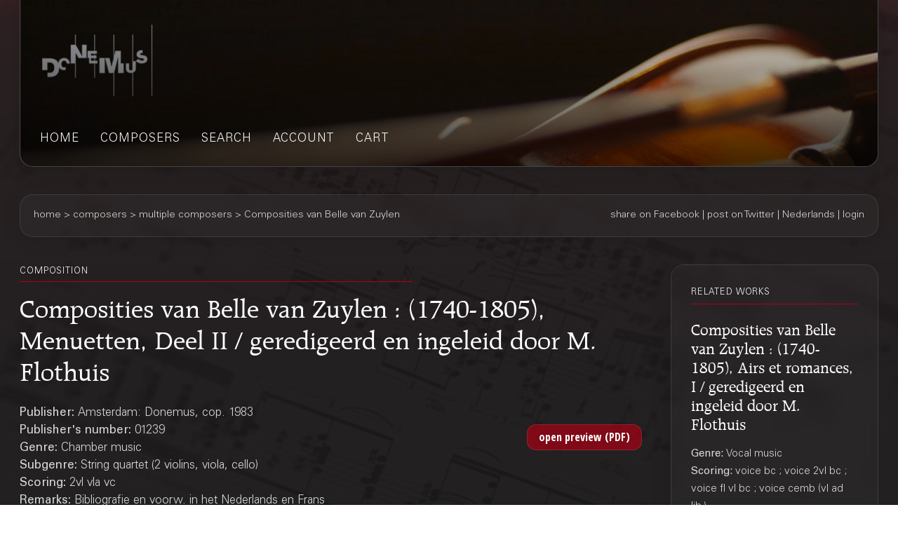

--- FILE ---
content_type: text/html;charset=UTF-8
request_url: https://webshop.donemus.com/action/front/sheetmusic/1239/Composities+van+Belle+van+Zuylen
body_size: 3719
content:
<!DOCTYPE html>
<html xmlns="http://www.w3.org/1999/xhtml">
	<head>
		<meta http-equiv="Content-type" content="text/html;charset=UTF-8"/>
		<meta name="viewport" content="width=device-width, initial-scale=1"/>
		<meta name="description" content="Composities van Belle van Zuylen : (1740-1805), Menuetten, Deel II / geredigeerd en ingeleid door M. Flothuis">
		<title>Donemus Webshop &mdash; Composities van Belle van Zuylen</title>
		<link rel="icon" type="image/x-icon" href="/favicon.ico?1,176"/>
		<link rel="stylesheet" type="text/css" href="https://fonts.googleapis.com/css?family=Open+Sans+Condensed:300,300italic,700&amp;subset=latin,latin-ext"/>
		<link rel="stylesheet" type="text/css" href="/css/front.css?1,176"/>
		<link rel="stylesheet" type="text/css" href="/css/donemus/jquery-ui-1.9.2.custom.css?1,176"/>
		<link rel="canonical" href="https://webshop.donemus.com/action/front/sheetmusic/1239/Composities+van+Belle+van+Zuylen"/>
		<!--[if lte IE 8]>
		<link rel="stylesheet" type="text/css" href="/css/front-msie.css?1,176"/>
		<![endif]-->
		<script type="text/javascript" src="/js/jquery-1.8.3.js?1,176"></script>
		<script type="text/javascript" src="/js/jquery-ui-1.9.2.custom.js?1,176"></script>
		<script type="text/javascript" src="/js/resources_en.js?1,176"></script>
		<script type="text/javascript" src="/js/front.js?1,176"></script>
		</head>
	<body>
		<div id="donemus_alert" title="Donemus Webshop">
			<p id="donemus_alert_message">
			</p>
		</div>
		<div id="wrapper" class="wrapper-Sheetmusic">
			<div id="header_small">
				<div id="menu">
					<img src="/images/sep_grey.png" alt="|"/>
					<a href="/action/front/home">home</a><img src="/images/sep_grey.png" alt="|"/>
					<a href="/action/front/genre_list">genres</a><img src="/images/sep_grey.png" alt="|"/>
					<a href="/action/front/composer_list">composers</a><img src="/images/sep_grey.png" alt="|"/>
					<a href="/action/front/search">search</a><img src="/images/sep_grey.png" alt="|"/>
					<a href="/action/front/personal">account</a><img src="/images/sep_grey.png" alt="|"/>
					<a href="/action/front/cart">cart</a><img src="/images/sep_grey.png" alt="|"/>
				</div>
			</div>
			<div id="breadcrumb">
				<div id="breadcrumb_left">
					<a href="/action/front/home">home</a> &gt; <a href="/action/front/composer_list">composers</a> &gt; multiple composers &gt; Composities van Belle van Zuylen</div>
				<div id="breadcrumb_right">
					<a href="http://www.facebook.com/sharer.php?u=https%3a%2f%2fwebshop.donemus.com%2faction%2ffront%2fsheetmusic%2f1239%2fComposities%2bvan%2bBelle%2bvan%2bZuylen&amp;ref=fbshare&amp;t=Composities+van+Belle+van+Zuylen+%3a+(1740-1805)%2c+Menuetten%2c+Deel+II+%2f+geredigeerd+en+ingeleid+door+M.+Flothuis" target="_blank">share on Facebook</a>
						 | <a href="http://twitter.com/share?url=https%3a%2f%2fwebshop.donemus.com%2faction%2ffront%2fsheetmusic%2f1239%2fComposities%2bvan%2bBelle%2bvan%2bZuylen&amp;ref=twitbtn&amp;text=Composities+van+Belle+van+Zuylen+%3a+(1740-1805)%2c+Menuetten%2c+Deel+II+%2f+geredigeerd+en+ingeleid+door+M.+Flothuis" target="_blank">post on Twitter</a>
						 | <a href="/action/front/home?switchLanguage=&amp;newLanguage=nl">Nederlands</a> | <a href="/action/front/login">login</a></div>
			</div>
			<div id="body">
				<div id="column">
						<div id="left_column">
			<p class="title">related works</p>
				<p class="subheading">
	<a href="/action/front/sheetmusic/5606">Composities van Belle van Zuylen : (1740-1805), Airs et romances, I / geredigeerd en ingeleid door M. Flothuis</a></p>
<p class="content" style="padding-bottom: 6px;">
	<span class="b">
			Genre: 
		</span>
		Vocal music<br/>
	<span class="b">
			Scoring: 
		</span>
		voice bc ; voice 2vl bc ; voice fl vl bc ; voice cemb (vl ad lib.)<br/>
	</p><p class="subheading">
	<a href="/action/front/sheetmusic/21107">String Quartet Nº 2 [including Lullaby] : in B flat major / Maarten ter Horst</a></p>
<p class="content" style="padding-bottom: 6px;">
	<span class="b">
			Genre: 
		</span>
		Chamber music<br/>
	<span class="b">
			Subgenre: 
		</span>
		String quartet (2 violins, viola, cello)<br/>
	<span class="b">
			Scoring: 
		</span>
		2vn vla vc<br/>
	</p><p class="subheading">
	<a href="/action/front/sheetmusic/1215">Quartetto d&#039;archi no. 4 / Robert de Roos</a></p>
<p class="content" style="padding-bottom: 6px;">
	<span class="b">
			Genre: 
		</span>
		Chamber music<br/>
	<span class="b">
			Subgenre: 
		</span>
		String quartet (2 violins, viola, cello)<br/>
	<span class="b">
			Scoring: 
		</span>
		2vl vla vc<br/>
	</p><p class="subheading">
	<a href="/action/front/sheetmusic/23268">Deep Dish : for string quartet  / Chiel Meijering</a></p>
<p class="content" style="padding-bottom: 6px;">
	<span class="b">
			Genre: 
		</span>
		Chamber music<br/>
	<span class="b">
			Subgenre: 
		</span>
		String quartet (2 violins, viola, cello)<br/>
	<span class="b">
			Scoring: 
		</span>
		2vl vla vc<br/>
	</p><div class="divider"></div>
			
			&nbsp;
		</div>
		<div id="right_column">
			<p class="title">composition</p>
			<p class="heading">
				Composities van Belle van Zuylen : (1740-1805), Menuetten, Deel II / geredigeerd en ingeleid door M. Flothuis<br/>
			</p>
			<div style="overflow: hidden; position: relative;">
				<div style="overflow: hidden; position: relative; float: left; width: 485px;">
					<p class="content">
						<span class="b">
								Publisher: 
							</span>
							Amsterdam: Donemus, cop. 1983<br/>
						<span class="b">
								Publisher's number: 
							</span>
							01239<br/>
						<span class="b">
								Genre: 
							</span>
							Chamber music<br/>
						<span class="b">
								Subgenre: 
							</span>
							String quartet (2 violins, viola, cello)<br/>
						<span class="b">
								Scoring: 
							</span>
							2vl vla vc<br/>
						<span class="b">
								Remarks: 
							</span>
							Bibliografie en voorw. in het Nederlands en Frans<br/>
						<span class="b">
									Duration: 
								</span>
								13'00"<br/>
							<span class="b">
								Number of players: 
							</span>
							4<br/>
						<span class="b">
							Status: 
						</span>
						fully digitized (real-time delivery)<br/>
					</p>
				</div>
				<div style="overflow: hidden; position: relative; float: right; width: 175px; text-align: right;">
					<form method="post" autocomplete="off" action="/action/front/sheetmusic" target="_blank"><input name="preview" type="hidden" value="1" /><input name="numdon" type="hidden" value="1239" /><input name="button_preview" style="margin-bottom: 6px;" id="button_preview" type="submit" value="open preview (PDF)" /><div style="display: none;"><input type="hidden" name="_sourcePage" value="6LME4mN2qa6OD0Lw8-OR3o3mC8zgxnHOv7ULiNso1BORtZuL1icR0w==" /><input type="hidden" name="__fp" value="ewdaTsIjh8I=" /></div></form></div>
				</div>
			<div class="divider"></div>
			<p class="content">
					<span class="b">
										Other authors:
									</span>
									<br/>
									<a href="/action/front/composer/Flothuis%2C+Marius">Flothuis, Marius</a>
									(Editor)
								<br/>
							<a href="/action/front/composer/Zuylen%2C+Belle+van">Zuylen, Belle van</a>
									(Composer)
								<br/>
							<span class="b">
							Contains:
						</span>
						<br/>
						Menuet, strijkkwartet, nr. 001, a kl.t.<br/>
						Menuett, strijkkwartet, nr. 002, A gr.t.<br/>
						Menuet, strijkkwartet, nr. 003, C gr.t.<br/>
						Menuett, strijkkwartet, nr. 004, D gr.t.<br/>
						Menuett, strijkkwartet, nr. 005, C gr.t.<br/>
						Menuet, strijkkwartet, nr. 006, C gr.t.<br/>
						</p>
				<div class="divider"></div>
			<form method="post" autocomplete="off" action="/action/front/sheetmusic" id="frmOrder" onsubmit="return sm_check_order(false);"><input name="order" type="hidden" value="1" /><input name="numdon" type="hidden" value="1239" /><table class="content">
							<tr>
											<td colspan="4" class="subheading">
												Sheet Music</td>
										</tr>
										<tr>
											<td colspan="4">
												If you are going to perform this composition, you can <a href="http://www.donemus.nl/announce-your-event/" target="_blank">enter your concert information here</a>. We will publish this information at the <a href="https://www.facebook.com/Donemus" target="_blank">Donemus Facebook page</a> and in the <a href="http://www.donemus.nl/upcoming-events/" target="_blank">Donemus Concert Agenda</a>.</td>
										</tr>
										<tr>
											<td colspan="4">
												You can buy the parts or other related products on-line. If you choose a downloadable product you will receive the product in digital form. In all other cases the product is sent to you physically. Please note that you require a copy of this product for every user.</td>
										</tr>
										<tr>
											<td style="width: 97px;" class="b">
												Product</td>
											<td style="width: 341px;" class="b">
												Description</td>
											<td style="width: 97px;" class="b">
												Price/piece</td>
											<td style="width: 116px;" class="b">
												Count</td>
										</tr>
									<tr>
															<td>
																Score</td>
															<td>
																Download to Newzik (A4), 22 pages</td>
															<td>
																EUR 15.04</td>
															<td>
																<input type="button" class="small_button" id="button_buy_less_97175613_newzik" name="button_buy_less_97175613_newzik" value="-" onclick="return sm_buy_less('97175613_newzik', 1, 1000);"/>
																<input type="text" id="text_buy_97175613_newzik" name="text_buy_97175613_newzik" value="0" style="text-align: center;" maxlength="3" size="3" onchange="return sm_buy_change('97175613_newzik', 1, 1000);"/>
																<input type="button" class="small_button" id="button_buy_more_97175613_newzik" name="button_buy_more_97175613_newzik" value="+" onclick="return sm_buy_more('97175613_newzik', 1, 1000);"/>
															</td>
														</tr>
													<tr>
															<td>
																</td>
															<td>
																Download as PDF (A4), 22 pages</td>
															<td>
																EUR 18.04</td>
															<td>
																<input type="button" class="small_button" id="button_buy_less_97175613_download" name="button_buy_less_97175613_download" value="-" onclick="return sm_buy_less('97175613_download', 1, 1000);"/>
																<input type="text" id="text_buy_97175613_download" name="text_buy_97175613_download" value="0" style="text-align: center;" maxlength="3" size="3" onchange="return sm_buy_change('97175613_download', 1, 1000);"/>
																<input type="button" class="small_button" id="button_buy_more_97175613_download" name="button_buy_more_97175613_download" value="+" onclick="return sm_buy_more('97175613_download', 1, 1000);"/>
															</td>
														</tr>
													<tr>
															<td>
																</td>
															<td>
																Hardcopy, normal size (A4), 22 pages</td>
															<td>
																EUR 30.08</td>
															<td>
																<input type="button" class="small_button" id="button_buy_less_97175613_physicalmedium" name="button_buy_less_97175613_physicalmedium" value="-" onclick="return sm_buy_less('97175613_physicalmedium', 1, 1000);"/>
																<input type="text" id="text_buy_97175613_physicalmedium" name="text_buy_97175613_physicalmedium" value="0" style="text-align: center;" maxlength="3" size="3" onchange="return sm_buy_change('97175613_physicalmedium', 1, 1000);"/>
																<input type="button" class="small_button" id="button_buy_more_97175613_physicalmedium" name="button_buy_more_97175613_physicalmedium" value="+" onclick="return sm_buy_more('97175613_physicalmedium', 1, 1000);"/>
															</td>
														</tr>
													<tr>
															<td>
																Part(s)</td>
															<td>
																Download to Newzik (A4), 32 pages</td>
															<td>
																EUR 18.24</td>
															<td>
																<input type="button" class="small_button" id="button_buy_less_97161333_newzik" name="button_buy_less_97161333_newzik" value="-" onclick="return sm_buy_less('97161333_newzik', 1, 1000);"/>
																<input type="text" id="text_buy_97161333_newzik" name="text_buy_97161333_newzik" value="0" style="text-align: center;" maxlength="3" size="3" onchange="return sm_buy_change('97161333_newzik', 1, 1000);"/>
																<input type="button" class="small_button" id="button_buy_more_97161333_newzik" name="button_buy_more_97161333_newzik" value="+" onclick="return sm_buy_more('97161333_newzik', 1, 1000);"/>
															</td>
														</tr>
													<tr>
															<td>
																</td>
															<td>
																Download as PDF (A4), 32 pages</td>
															<td>
																EUR 21.88</td>
															<td>
																<input type="button" class="small_button" id="button_buy_less_97161333_download" name="button_buy_less_97161333_download" value="-" onclick="return sm_buy_less('97161333_download', 1, 1000);"/>
																<input type="text" id="text_buy_97161333_download" name="text_buy_97161333_download" value="0" style="text-align: center;" maxlength="3" size="3" onchange="return sm_buy_change('97161333_download', 1, 1000);"/>
																<input type="button" class="small_button" id="button_buy_more_97161333_download" name="button_buy_more_97161333_download" value="+" onclick="return sm_buy_more('97161333_download', 1, 1000);"/>
															</td>
														</tr>
													<tr>
															<td>
																</td>
															<td>
																Hardcopy, normal size (A4), 32 pages</td>
															<td>
																EUR 36.48</td>
															<td>
																<input type="button" class="small_button" id="button_buy_less_97161333_physicalmedium" name="button_buy_less_97161333_physicalmedium" value="-" onclick="return sm_buy_less('97161333_physicalmedium', 1, 1000);"/>
																<input type="text" id="text_buy_97161333_physicalmedium" name="text_buy_97161333_physicalmedium" value="0" style="text-align: center;" maxlength="3" size="3" onchange="return sm_buy_change('97161333_physicalmedium', 1, 1000);"/>
																<input type="button" class="small_button" id="button_buy_more_97161333_physicalmedium" name="button_buy_more_97161333_physicalmedium" value="+" onclick="return sm_buy_more('97161333_physicalmedium', 1, 1000);"/>
															</td>
														</tr>
													<tr>
									<td colspan="4" style="text-align: right;">
										<input name="button_buy" style="margin-bottom: 6px;" id="button_buy" type="submit" value="Add to shopping cart" /></td>
								</tr>
							</table>
						<div class="divider"></div>
					<div style="display: none;"><input type="hidden" name="_sourcePage" value="GGflzBqwI6mOD0Lw8-OR3o3mC8zgxnHOv7ULiNso1BORtZuL1icR0w==" /><input type="hidden" name="__fp" value="uqX4yKKhKl4=" /></div></form><script type="text/javascript">
				$("#button_preview,#button_audio,#button_buy,#button_rent,#button_live,#button_cd,#button_send,#master\\.cancel").button();
			</script>
		</div>
	</div>
				</div>
			<div id="footer">
				Copyright &copy; 2012-2026 Donemus Publishing B.V. under license from Stichting Donemus Beheer. All rights reserved.
				 - 
				<a href="files/privacypolicy.pdf">Privacy policy</a>
			</div>
		</div>
		<script type="text/javascript">
					var _gaq = _gaq || [];
					_gaq.push(['_setAccount', 'UA-32390156-4']);
					_gaq.push(['_trackPageview']);
					
					(function() {
					  var ga = document.createElement('script'); ga.type = 'text/javascript'; ga.async = true;
					  ga.src = ('https:' == document.location.protocol ? 'https://ssl' : 'http://www') + '.google-analytics.com/ga.js';
					  var s = document.getElementsByTagName('script')[0]; s.parentNode.insertBefore(ga, s);
					})();
				</script>
			</body>
</html>


--- FILE ---
content_type: application/javascript
request_url: https://webshop.donemus.com/js/resources_en.js?1,176
body_size: 892
content:
resources = {js:{confirm:"Are you sure?",customerEmailRequired:"You need to enter your email address in order to express interest.",customerNameRequired:"You need to enter your name in order to express interest.",licenseDate_cd:"You need to enter the label and performer for CD recording {0}.",licenseDate_radio:"The date of audio broadcast {0} is not a valid date. The accepted date format is dd-mm-yyyy.",licenseDate_rent:"The date of license {0} is not a valid date. The accepted date format is dd-mm-yyyy.",licenseDate_tv:"The date of video broadcast {0} is not a valid date. The accepted date format is dd-mm-yyyy.",licenseRequired:"To order a copy of the rental materials you need to order a license.",newzikWarning:"You are about to purchase a Donemus score with the Newzik option. You will need to login to your Newzik account or create a free account directly in the sign-up page later in this purchase process.",performance_cd:"Label and performer of title {0}",performance_radio:"Date of broadcast {0}",performance_rent:"Date of performance {0}",performance_tv:"Date of broadcast {0}",playAudio:"play audio",pleaseSelectProduct:"You need to select a product by increasing the quantity by pressing the button with the plus sign, before you can add the product to the shopping cart.",quantityMaximum:"The maximum order quantity for this product is {0}.",quantityMinimum:"The minimum order quantity for this product is {0}.",quantityNaN:"The entered value is not a valid order quantity.",range_duration_exact:"{0} minutes",range_duration_full:"&nbsp;",range_duration_max:"more than {0} minutes",range_duration_min:"less than {1} minutes",range_duration_range:"between {0}-{1} minutes",range_players_exact:"{0}",range_players_full:"&nbsp;",range_players_max:"{0} or more",range_players_min:"{1} or less",range_players_range:"{0}-{1}",range_year_exact:"in {0}",range_year_full:"&nbsp;",range_year_max:"after {0}",range_year_min:"before {1}",range_year_range:"between {0}-{1}",rentalMaterialRequired:"To order a license you need to add at least of 1 copy of the rental materials.",stopAudio:"stop audio"}}
function formatMessage(message) { for (var i = 1; i < arguments.length; i++) { message = message.replace('{' + (i - 1) + '}', arguments[i]); } return message; }
